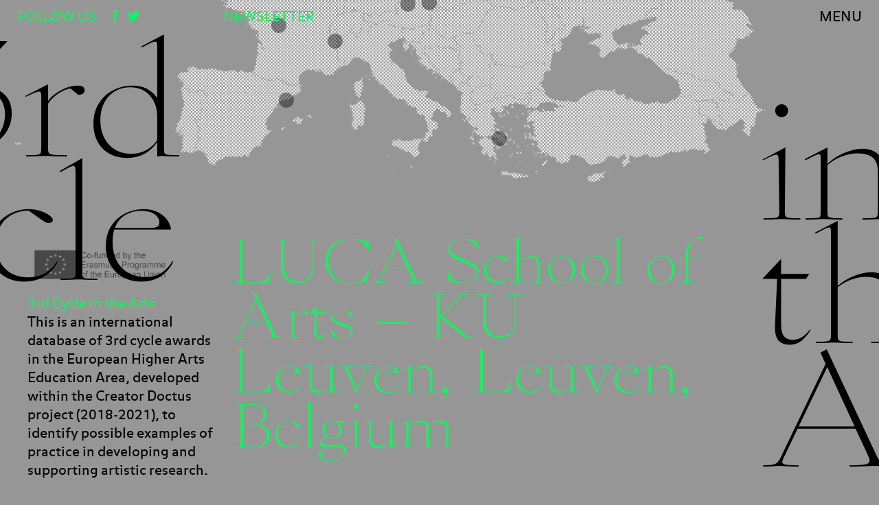

--- FILE ---
content_type: text/html; charset=UTF-8
request_url: http://3rdcycleinthearts.eu/institutions/luca-school-of-arts-ku-leuven/
body_size: 8568
content:
<!doctype html>
<html lang="en-GB">
<head>
<title>3rd Cycle</title>
<meta name="viewport" content="width=device-width, initial-scale=1, shrink-to-fit=no">
<link rel="apple-touch-icon" sizes="57x57" href="/apple-icon-57x57.png">
<link rel="apple-touch-icon" sizes="60x60" href="/apple-icon-60x60.png">
<link rel="apple-touch-icon" sizes="72x72" href="/apple-icon-72x72.png">
<link rel="apple-touch-icon" sizes="76x76" href="/apple-icon-76x76.png">
<link rel="apple-touch-icon" sizes="114x114" href="/apple-icon-114x114.png">
<link rel="apple-touch-icon" sizes="120x120" href="/apple-icon-120x120.png">
<link rel="apple-touch-icon" sizes="144x144" href="/apple-icon-144x144.png">
<link rel="apple-touch-icon" sizes="152x152" href="/apple-icon-152x152.png">
<link rel="apple-touch-icon" sizes="180x180" href="/apple-icon-180x180.png">
<link rel="icon" type="image/png" sizes="192x192"  href="/android-icon-192x192.png">
<link rel="icon" type="image/png" sizes="32x32" href="/favicon-32x32.png">
<link rel="icon" type="image/png" sizes="96x96" href="/favicon-96x96.png">
<link rel="icon" type="image/png" sizes="16x16" href="/favicon-16x16.png">
<link rel="manifest" href="/manifest.json">
<meta name="msapplication-TileColor" content="#ffffff">
<meta name="msapplication-TileImage" content="/ms-icon-144x144.png">
<meta name="theme-color" content="#ffffff">
<meta charset="UTF-8">
<meta name='robots' content='max-image-preview:large' />
<link rel='stylesheet' id='wp-block-library-css' href='http://3rdcycleinthearts.eu/wp-includes/css/dist/block-library/style.min.css?ver=6.5.7' type='text/css' media='all' />
<style id='classic-theme-styles-inline-css' type='text/css'>
/*! This file is auto-generated */
.wp-block-button__link{color:#fff;background-color:#32373c;border-radius:9999px;box-shadow:none;text-decoration:none;padding:calc(.667em + 2px) calc(1.333em + 2px);font-size:1.125em}.wp-block-file__button{background:#32373c;color:#fff;text-decoration:none}
</style>
<style id='global-styles-inline-css' type='text/css'>
body{--wp--preset--color--black: #000000;--wp--preset--color--cyan-bluish-gray: #abb8c3;--wp--preset--color--white: #ffffff;--wp--preset--color--pale-pink: #f78da7;--wp--preset--color--vivid-red: #cf2e2e;--wp--preset--color--luminous-vivid-orange: #ff6900;--wp--preset--color--luminous-vivid-amber: #fcb900;--wp--preset--color--light-green-cyan: #7bdcb5;--wp--preset--color--vivid-green-cyan: #00d084;--wp--preset--color--pale-cyan-blue: #8ed1fc;--wp--preset--color--vivid-cyan-blue: #0693e3;--wp--preset--color--vivid-purple: #9b51e0;--wp--preset--gradient--vivid-cyan-blue-to-vivid-purple: linear-gradient(135deg,rgba(6,147,227,1) 0%,rgb(155,81,224) 100%);--wp--preset--gradient--light-green-cyan-to-vivid-green-cyan: linear-gradient(135deg,rgb(122,220,180) 0%,rgb(0,208,130) 100%);--wp--preset--gradient--luminous-vivid-amber-to-luminous-vivid-orange: linear-gradient(135deg,rgba(252,185,0,1) 0%,rgba(255,105,0,1) 100%);--wp--preset--gradient--luminous-vivid-orange-to-vivid-red: linear-gradient(135deg,rgba(255,105,0,1) 0%,rgb(207,46,46) 100%);--wp--preset--gradient--very-light-gray-to-cyan-bluish-gray: linear-gradient(135deg,rgb(238,238,238) 0%,rgb(169,184,195) 100%);--wp--preset--gradient--cool-to-warm-spectrum: linear-gradient(135deg,rgb(74,234,220) 0%,rgb(151,120,209) 20%,rgb(207,42,186) 40%,rgb(238,44,130) 60%,rgb(251,105,98) 80%,rgb(254,248,76) 100%);--wp--preset--gradient--blush-light-purple: linear-gradient(135deg,rgb(255,206,236) 0%,rgb(152,150,240) 100%);--wp--preset--gradient--blush-bordeaux: linear-gradient(135deg,rgb(254,205,165) 0%,rgb(254,45,45) 50%,rgb(107,0,62) 100%);--wp--preset--gradient--luminous-dusk: linear-gradient(135deg,rgb(255,203,112) 0%,rgb(199,81,192) 50%,rgb(65,88,208) 100%);--wp--preset--gradient--pale-ocean: linear-gradient(135deg,rgb(255,245,203) 0%,rgb(182,227,212) 50%,rgb(51,167,181) 100%);--wp--preset--gradient--electric-grass: linear-gradient(135deg,rgb(202,248,128) 0%,rgb(113,206,126) 100%);--wp--preset--gradient--midnight: linear-gradient(135deg,rgb(2,3,129) 0%,rgb(40,116,252) 100%);--wp--preset--font-size--small: 13px;--wp--preset--font-size--medium: 20px;--wp--preset--font-size--large: 36px;--wp--preset--font-size--x-large: 42px;--wp--preset--spacing--20: 0.44rem;--wp--preset--spacing--30: 0.67rem;--wp--preset--spacing--40: 1rem;--wp--preset--spacing--50: 1.5rem;--wp--preset--spacing--60: 2.25rem;--wp--preset--spacing--70: 3.38rem;--wp--preset--spacing--80: 5.06rem;--wp--preset--shadow--natural: 6px 6px 9px rgba(0, 0, 0, 0.2);--wp--preset--shadow--deep: 12px 12px 50px rgba(0, 0, 0, 0.4);--wp--preset--shadow--sharp: 6px 6px 0px rgba(0, 0, 0, 0.2);--wp--preset--shadow--outlined: 6px 6px 0px -3px rgba(255, 255, 255, 1), 6px 6px rgba(0, 0, 0, 1);--wp--preset--shadow--crisp: 6px 6px 0px rgba(0, 0, 0, 1);}:where(.is-layout-flex){gap: 0.5em;}:where(.is-layout-grid){gap: 0.5em;}body .is-layout-flex{display: flex;}body .is-layout-flex{flex-wrap: wrap;align-items: center;}body .is-layout-flex > *{margin: 0;}body .is-layout-grid{display: grid;}body .is-layout-grid > *{margin: 0;}:where(.wp-block-columns.is-layout-flex){gap: 2em;}:where(.wp-block-columns.is-layout-grid){gap: 2em;}:where(.wp-block-post-template.is-layout-flex){gap: 1.25em;}:where(.wp-block-post-template.is-layout-grid){gap: 1.25em;}.has-black-color{color: var(--wp--preset--color--black) !important;}.has-cyan-bluish-gray-color{color: var(--wp--preset--color--cyan-bluish-gray) !important;}.has-white-color{color: var(--wp--preset--color--white) !important;}.has-pale-pink-color{color: var(--wp--preset--color--pale-pink) !important;}.has-vivid-red-color{color: var(--wp--preset--color--vivid-red) !important;}.has-luminous-vivid-orange-color{color: var(--wp--preset--color--luminous-vivid-orange) !important;}.has-luminous-vivid-amber-color{color: var(--wp--preset--color--luminous-vivid-amber) !important;}.has-light-green-cyan-color{color: var(--wp--preset--color--light-green-cyan) !important;}.has-vivid-green-cyan-color{color: var(--wp--preset--color--vivid-green-cyan) !important;}.has-pale-cyan-blue-color{color: var(--wp--preset--color--pale-cyan-blue) !important;}.has-vivid-cyan-blue-color{color: var(--wp--preset--color--vivid-cyan-blue) !important;}.has-vivid-purple-color{color: var(--wp--preset--color--vivid-purple) !important;}.has-black-background-color{background-color: var(--wp--preset--color--black) !important;}.has-cyan-bluish-gray-background-color{background-color: var(--wp--preset--color--cyan-bluish-gray) !important;}.has-white-background-color{background-color: var(--wp--preset--color--white) !important;}.has-pale-pink-background-color{background-color: var(--wp--preset--color--pale-pink) !important;}.has-vivid-red-background-color{background-color: var(--wp--preset--color--vivid-red) !important;}.has-luminous-vivid-orange-background-color{background-color: var(--wp--preset--color--luminous-vivid-orange) !important;}.has-luminous-vivid-amber-background-color{background-color: var(--wp--preset--color--luminous-vivid-amber) !important;}.has-light-green-cyan-background-color{background-color: var(--wp--preset--color--light-green-cyan) !important;}.has-vivid-green-cyan-background-color{background-color: var(--wp--preset--color--vivid-green-cyan) !important;}.has-pale-cyan-blue-background-color{background-color: var(--wp--preset--color--pale-cyan-blue) !important;}.has-vivid-cyan-blue-background-color{background-color: var(--wp--preset--color--vivid-cyan-blue) !important;}.has-vivid-purple-background-color{background-color: var(--wp--preset--color--vivid-purple) !important;}.has-black-border-color{border-color: var(--wp--preset--color--black) !important;}.has-cyan-bluish-gray-border-color{border-color: var(--wp--preset--color--cyan-bluish-gray) !important;}.has-white-border-color{border-color: var(--wp--preset--color--white) !important;}.has-pale-pink-border-color{border-color: var(--wp--preset--color--pale-pink) !important;}.has-vivid-red-border-color{border-color: var(--wp--preset--color--vivid-red) !important;}.has-luminous-vivid-orange-border-color{border-color: var(--wp--preset--color--luminous-vivid-orange) !important;}.has-luminous-vivid-amber-border-color{border-color: var(--wp--preset--color--luminous-vivid-amber) !important;}.has-light-green-cyan-border-color{border-color: var(--wp--preset--color--light-green-cyan) !important;}.has-vivid-green-cyan-border-color{border-color: var(--wp--preset--color--vivid-green-cyan) !important;}.has-pale-cyan-blue-border-color{border-color: var(--wp--preset--color--pale-cyan-blue) !important;}.has-vivid-cyan-blue-border-color{border-color: var(--wp--preset--color--vivid-cyan-blue) !important;}.has-vivid-purple-border-color{border-color: var(--wp--preset--color--vivid-purple) !important;}.has-vivid-cyan-blue-to-vivid-purple-gradient-background{background: var(--wp--preset--gradient--vivid-cyan-blue-to-vivid-purple) !important;}.has-light-green-cyan-to-vivid-green-cyan-gradient-background{background: var(--wp--preset--gradient--light-green-cyan-to-vivid-green-cyan) !important;}.has-luminous-vivid-amber-to-luminous-vivid-orange-gradient-background{background: var(--wp--preset--gradient--luminous-vivid-amber-to-luminous-vivid-orange) !important;}.has-luminous-vivid-orange-to-vivid-red-gradient-background{background: var(--wp--preset--gradient--luminous-vivid-orange-to-vivid-red) !important;}.has-very-light-gray-to-cyan-bluish-gray-gradient-background{background: var(--wp--preset--gradient--very-light-gray-to-cyan-bluish-gray) !important;}.has-cool-to-warm-spectrum-gradient-background{background: var(--wp--preset--gradient--cool-to-warm-spectrum) !important;}.has-blush-light-purple-gradient-background{background: var(--wp--preset--gradient--blush-light-purple) !important;}.has-blush-bordeaux-gradient-background{background: var(--wp--preset--gradient--blush-bordeaux) !important;}.has-luminous-dusk-gradient-background{background: var(--wp--preset--gradient--luminous-dusk) !important;}.has-pale-ocean-gradient-background{background: var(--wp--preset--gradient--pale-ocean) !important;}.has-electric-grass-gradient-background{background: var(--wp--preset--gradient--electric-grass) !important;}.has-midnight-gradient-background{background: var(--wp--preset--gradient--midnight) !important;}.has-small-font-size{font-size: var(--wp--preset--font-size--small) !important;}.has-medium-font-size{font-size: var(--wp--preset--font-size--medium) !important;}.has-large-font-size{font-size: var(--wp--preset--font-size--large) !important;}.has-x-large-font-size{font-size: var(--wp--preset--font-size--x-large) !important;}
.wp-block-navigation a:where(:not(.wp-element-button)){color: inherit;}
:where(.wp-block-post-template.is-layout-flex){gap: 1.25em;}:where(.wp-block-post-template.is-layout-grid){gap: 1.25em;}
:where(.wp-block-columns.is-layout-flex){gap: 2em;}:where(.wp-block-columns.is-layout-grid){gap: 2em;}
.wp-block-pullquote{font-size: 1.5em;line-height: 1.6;}
</style>
<link rel='stylesheet' id='theme-styles-css' href='http://3rdcycleinthearts.eu/wp-content/themes/3rdcycle/style.css?ver=1766238115' type='text/css' media='all' />
<link rel='stylesheet' id='grid-styles-css' href='http://3rdcycleinthearts.eu/wp-content/themes/3rdcycle/css/bootstrap.css?ver=1766238115' type='text/css' media='all' />
<link rel='stylesheet' id='flickity-styles-css' href='http://3rdcycleinthearts.eu/wp-content/themes/3rdcycle/css/flickity.css?ver=1766238115' type='text/css' media='all' />
<script type="text/javascript" src="http://3rdcycleinthearts.eu/wp-includes/js/jquery/jquery.min.js?ver=3.7.1" id="jquery-core-js"></script>
<script type="text/javascript" src="http://3rdcycleinthearts.eu/wp-includes/js/jquery/jquery-migrate.min.js?ver=3.4.1" id="jquery-migrate-js"></script>
<script type="text/javascript" src="http://3rdcycleinthearts.eu/wp-content/themes/3rdcycle/js/script.js?ver=1766238115" id="script-js-js"></script>
<script type="text/javascript" src="http://3rdcycleinthearts.eu/wp-content/themes/3rdcycle/js/map-location.js?ver=1766238115" id="map-js-js"></script>
<script type="text/javascript" src="http://3rdcycleinthearts.eu/wp-content/themes/3rdcycle/js/flickity.pkgd.min.js?ver=1766238115" id="flickity-js-js"></script>
<script type="text/javascript" src="http://3rdcycleinthearts.eu/wp-content/themes/3rdcycle/js/masonry.pkgd.min.js?ver=1766238115" id="masonry-js-js"></script>
<link rel="https://api.w.org/" href="http://3rdcycleinthearts.eu/wp-json/" /><link rel="EditURI" type="application/rsd+xml" title="RSD" href="http://3rdcycleinthearts.eu/xmlrpc.php?rsd" />
<meta name="generator" content="WordPress 6.5.7" />
<link rel="canonical" href="http://3rdcycleinthearts.eu/institutions/luca-school-of-arts-ku-leuven/" />
<link rel='shortlink' href='http://3rdcycleinthearts.eu/?p=297' />
<link rel="alternate" type="application/json+oembed" href="http://3rdcycleinthearts.eu/wp-json/oembed/1.0/embed?url=http%3A%2F%2F3rdcycleinthearts.eu%2Finstitutions%2Fluca-school-of-arts-ku-leuven%2F" />
<link rel="alternate" type="text/xml+oembed" href="http://3rdcycleinthearts.eu/wp-json/oembed/1.0/embed?url=http%3A%2F%2F3rdcycleinthearts.eu%2Finstitutions%2Fluca-school-of-arts-ku-leuven%2F&#038;format=xml" />
</head>
<body rel="297" class="institution-template-default single single-institution postid-297 luca-school-of-arts-ku-leuven hidetitle never">
	<div class="map">
	<img src="http://3rdcycleinthearts.eu/wp-content/themes/3rdcycle/img/map_3.png">
	 			<div class="markers">
							<div class="marker" data-x="0.3574626865671642" data-y="0.5656565656565656"><ul><li><a href="http://3rdcycleinthearts.eu/institutions/academy-of-creative-and-performing-arts-leiden/">Academy of Creative and Performing Arts, Leiden</a></li>
			</ul>
			</div>
										<div class="marker" data-x="0.4881769641495042" data-y="0.6664517808945137"><ul><li><a href="http://3rdcycleinthearts.eu/institutions/academy-of-fine-arts-vienna-akbild/">Academy of Fine Arts Vienna (AKBILD)</a></li>
			</ul>
			</div>
										<div class="marker" data-x="0.5888634630053394" data-y="0.3142991187006829"><ul><li><a href="http://3rdcycleinthearts.eu/institutions/academy-of-fine-arts-helsinki-university-of-the-arts-helsinki/">Academy of Fine Arts, Helsinki/ University of the Arts, Helsinki</a></li>
			</ul>
			</div>
										<div class="marker" data-x="0.3699466056445461" data-y="0.55059699626397"><ul><li><a href="http://3rdcycleinthearts.eu/institutions/amsterdam-university-of-the-arts-ahk/">Amsterdam University of the Arts (AHK)</a></li>
			</ul>
			</div>
										<div class="marker" data-x="0.3707093821510298" data-y="0.6480985476857147"><ul><li><a href="http://3rdcycleinthearts.eu/institutions/atelier-national-de-recherche-typographique-anrt/">Atelier National De Recherche Typographique ANRT / Ecole Nationale Superieure d’Art et design (Nancy) ENSAD</a></li>
			</ul>
			</div>
										<div class="marker" data-x="0.5682684973302822" data-y="0.899308427231151"><ul><li><a href="http://3rdcycleinthearts.eu/institutions/athens-school-of-fine-arts-department-of-visual-arts/">Athens School of Fine Arts Department of Visual Arts (ASFA)</a></li>
			</ul>
			</div>
										<div class="marker" data-x="0.3256578947368421" data-y="0.832646331409728"><ul><li><a href="http://3rdcycleinthearts.eu/institutions/bau-design-college-of-barcelona/">BAU, Design College of Barcelona</a></li>
			</ul>
			</div>
										<div class="marker" data-x="0.2334096109839817" data-y="0.5288025318285212"><ul><li><a href="http://3rdcycleinthearts.eu/institutions/dublin-school-of-creative-arts-technological-university-tu-dublin/">Dublin School of Creative Arts, Technological University (TU) Dublin</a></li>
			</ul>
			</div>
										<div class="marker" data-x="0.3173150266971777" data-y="0.7054524014632115"><ul><li><a href="http://3rdcycleinthearts.eu/institutions/ecole-europeenne-superieure-de-limage-angouleme-poitiers/">Ecole Européenne Supérieure de l’Image, Angoulême-Poitiers (EESI)</a></li>
			</ul>
			</div>
										<div class="marker" data-x="0.32723112128146453" data-y="0.6458043935346148"><ul><li><a href="http://3rdcycleinthearts.eu/institutions/ecole-nationale-superieure-darts-de-paris-cergy-ensapc/">École nationale supérieure d&#8217;arts de Paris-Cergy (ENSAPC)</a></li>
			</ul>
			</div>
										<div class="marker" data-x="0.3005339435545385" data-y="0.642363162307965"><ul><li><a href="http://3rdcycleinthearts.eu/institutions/ecole-superieure-darts-et-medias-esam-de-caen-cherbourg/">Ecole Supérieure d’Arts et Médias (ESAM) and ESADHaR</a></li>
			</ul>
			</div>
										<div class="marker" data-x="0.3582089552238806" data-y="0.6049382716049383"><ul><li><a href="http://3rdcycleinthearts.eu/institutions/erg-ecole-de-recherche-graphique/">erg &#8211; école de recherche graphique</a></li>
			</ul>
			</div>
										<div class="marker" data-x="0.5881006864988558" data-y="0.34412312266498124"><ul><li><a href="http://3rdcycleinthearts.eu/institutions/estonian-academy-of-arts-artun/">Estonian Academy of Arts (ARTUN)</a></li>
			</ul>
			</div>
										<div class="marker" data-x="0.5049342105263158" data-y="0.5638911788953009"><ul><li><a href="http://3rdcycleinthearts.eu/institutions/eugeniusz-geppert-academy-of-art-and-design-in-wroclaw/">Eugeniusz Geppert Academy of Art and Design in Wrocław</a></li>
			</ul>
			</div>
										<div class="marker" data-x="0.3686567164179104" data-y="0.2962962962962963"><ul><li><a href="http://3rdcycleinthearts.eu/institutions/faculty-of-fine-art-music-and-design-kmd-university-of-bergen/">Faculty of Fine Art, Music and Design (KMD), University of Bergen</a></li>
				<li><a href="http://3rdcycleinthearts.eu/institutions/norwegian-artistic-research-programme-narp/">Norwegian Artistic Research Programme (NARP)</a></li>
				
			</ul>
			</div>
										<div class="marker" data-x="0.49701492537313435" data-y="0.6363636363636364"><ul><li><a href="http://3rdcycleinthearts.eu/institutions/faculty-of-fine-arts-brno-university-of-technology/">Faculty of Fine Arts, Brno University of Technology</a></li>
			</ul>
			</div>
										<div class="marker" data-x="0.4470149253731343" data-y="0.39169472502805835"><ul><li><a href="http://3rdcycleinthearts.eu/institutions/faculty-of-fine-applied-and-performing-arts-university-of-gothenburg-gu/">Faculty of Fine, Applied and Performing Arts, University of Gothenburg (GU)</a></li>
			</ul>
			</div>
										<div class="marker" data-x="0.3649253731343284" data-y="0.5645342312008979"><ul><li><a href="http://3rdcycleinthearts.eu/institutions/gerrit-rietveld-academie-gra/">Gerrit Rietveld Academie (GRA)</a></li>
				<li><a href="http://3rdcycleinthearts.eu/institutions/amsterdam-university-of-the-arts-ahk/">Amsterdam University of the Arts (AHK)</a></li>
				
			</ul>
			</div>
										<div class="marker" data-x="0.2570556826849733" data-y="0.45424252191777525"><ul><li><a href="http://3rdcycleinthearts.eu/institutions/glasgow-school-of-art-gsa/">Glasgow School of Art (GSA)</a></li>
			</ul>
			</div>
										<div class="marker" data-x="0.3815789473684211" data-y="0.7320692497938994"><ul><li><a href="http://3rdcycleinthearts.eu/institutions/head-geneve/">HEAD – Genève</a></li>
			</ul>
			</div>
										<div class="marker" data-x="0.41800152555301295" data-y="0.5161846839974719"><ul><li><a href="http://3rdcycleinthearts.eu/institutions/hochschule-fuer-bildende-kuenste-hamburg-hfbk/">Hochschule fuer Bildende Kuenste Hamburg (HFBK)</a></li>
			</ul>
			</div>
										<div class="marker" data-x="0.4576659038901602" data-y="0.5414203796595705"><ul><li><a href="http://3rdcycleinthearts.eu/institutions/institute-for-artistic-research-berlin-kf/">Institute for Artistic Research Berlin (!KF)</a></li>
			</ul>
			</div>
										<div class="marker" data-x="0.5014925373134328" data-y="0.3501683501683502"><ul><li><a href="http://3rdcycleinthearts.eu/institutions/konstfack-university-of-arts-crafts-and-design/">Konstfack, University of Arts, Crafts and Design</a></li>
			</ul>
			</div>
										<div class="marker" data-x="0.34401220442410374" data-y="0.6113920812681167"><ul><li><a href="http://3rdcycleinthearts.eu/institutions/le-fresnoy/">Le Fresnoy</a></li>
			</ul>
			</div>
										<div class="marker" data-x="0.3612938596491228" data-y="0.6018136850783182"><ul><li><a href="http://3rdcycleinthearts.eu/institutions/luca-school-of-arts-ku-leuven/">LUCA School of Arts &#8211; KU Leuven</a></li>
			</ul>
			</div>
										<div class="marker" data-x="0.45156369183829137" data-y="0.44506590531337575"><ul><li><a href="http://3rdcycleinthearts.eu/institutions/malmo-faculty-of-fine-performing-arts-lund-university/">Malmo Faculty of Fine &#038; Performing Arts Lund University</a></li>
			</ul>
			</div>
																		<div class="marker" data-x="0.41495041952707856" data-y="0.2053267965234388"><ul><li><a href="http://3rdcycleinthearts.eu/institutions/norwegian-university-of-science-technology-ntnu/">Norwegian University of Science &#038; Technology (NTNU)</a></li>
			</ul>
			</div>
														<div class="marker" data-x="0.425629290617849" data-y="0.3211815811539825"><ul><li><a href="http://3rdcycleinthearts.eu/institutions/oslo-national-academy-of-arts/">Oslo National Academy of Arts</a></li>
				<li><a href="http://3rdcycleinthearts.eu/institutions/norwegian-academy-of-music-nmh/">Norwegian Academy of Music (NMH)</a></li>
				
			</ul>
			</div>
										<div class="marker" data-x="0.32723112128146453" data-y="0.6458043935346148"><ul><li><a href="http://3rdcycleinthearts.eu/institutions/psl-university/">PSL University</a></li>
				<li><a href="http://3rdcycleinthearts.eu/institutions/ecole-nationale-superieure-darts-de-paris-cergy-ensapc/">École nationale supérieure d&#8217;arts de Paris-Cergy (ENSAPC)</a></li>
				
			</ul>
			</div>
										<div class="marker" data-x="0.35926773455377575" data-y="0.5918917709837678"><ul><li><a href="http://3rdcycleinthearts.eu/institutions/royal-academy-of-fine-arts-ap-university-college/">Royal Academy of Fine Arts (AP University College)</a></li>
			</ul>
			</div>
										<div class="marker" data-x="0.2967200610221205" data-y="0.5792739231527184"><ul><li><a href="http://3rdcycleinthearts.eu/institutions/royal-college-of-art-rca/">Royal College of Art (RCA)</a></li>
			</ul>
			</div>
										<div class="marker" data-x="0.35926773455377575" data-y="0.5918917709837678"><ul><li><a href="http://3rdcycleinthearts.eu/institutions/royal-conservatoire-antwerp-ap-university-college/">Royal Conservatoire Antwerp (AP University College)</a></li>
				<li><a href="http://3rdcycleinthearts.eu/institutions/royal-academy-of-fine-arts-ap-university-college/">Royal Academy of Fine Arts (AP University College)</a></li>
				
			</ul>
			</div>
										<div class="marker" data-x="0.4462242562929062" data-y="0.4565366760688751"><ul><li><a href="http://3rdcycleinthearts.eu/institutions/royal-danish-academy-of-fine-arts-rdafa/">Royal Danish Academy of Fine Arts (RDAFA)</a></li>
			</ul>
			</div>
										<div class="marker" data-x="0.44104477611940296" data-y="0.2828282828282828"><ul><li><a href="http://3rdcycleinthearts.eu/institutions/the-norwegian-film-school-at-inland-norway-university-of-applied-sciences/">The Norwegian Film School at Inland Norway University of Applied Sciences</a></li>
			</ul>
			</div>
														<div class="marker" data-x="0.463768115942029" data-y="0.6687459350456135"><ul><li><a href="http://3rdcycleinthearts.eu/institutions/university-of-art-design-linz-ufg/">University of Art &#038; Design Linz (UFG)</a></li>
			</ul>
			</div>
										<div class="marker" data-x="0.2959572845156369" data-y="0.5666560753216692"><ul><li><a href="http://3rdcycleinthearts.eu/institutions/university-of-hertfordshire-uh/">University of Hertfordshire (UH)</a></li>
			</ul>
			</div>
										<div class="marker" data-x="0.5865751334858886" data-y="0.48865483418427336"><ul><li><a href="http://3rdcycleinthearts.eu/institutions/vilnius-academy-of-arts-vaa/">Vilnius Academy of Arts (VAA)</a></li>
			</ul>
			</div>
							</div>
	</div>	<header>
		<div class="follow"><h2>Follow Us</h2>
			<div class="social">
				<a target="_blank" href="https://www.facebook.com/creatordoctus"><img class="fb" height="18" src="http://3rdcycleinthearts.eu/wp-content/themes/3rdcycle/img/facebook.svg"></a>
				<a target="_blank" href="https://twitter.com/creatordoctus"><img class="tw" height="15" src="http://3rdcycleinthearts.eu/wp-content/themes/3rdcycle/img/twitter.svg"></a>
			</div>
		</div>
		<div class="newsletter"><h2><a href="http://3rdcycleinthearts.eu/contact/#subscribe">Newsletter</a></h2></div>
		<div class="menu-toggle">menu</div>
				<div class="about">
			<h1><span>3rd</span><br><span>Cycle</span></h1>
			<div class="about-part">
<div class="eu-logo">
	<img src="http://3rdcycleinthearts.eu/wp-content/themes/3rdcycle/img/eu.png">
</div>
<div class="info">
	<h2>3rd Cycle in the Arts</h2>
	<p>This is an international database of 3rd cycle awards in the European Higher Arts Education Area, developed within the Creator Doctus project (2018-2021), to identify possible examples of practice in developing and supporting artistic research.</p>
</div>
</div>		</div>
		<div class="about-2">
			<h1><span>in</span><br><span>the</span><br><span>Arts</span></h1>
		</div>
	</header>
	<div class="menu">
		<div class="menu-main-container"><ul id="menu-main" class="menu"><li id="menu-item-248" class="menu-item menu-item-type-post_type menu-item-object-page menu-item-home menu-item-248"><a href="http://3rdcycleinthearts.eu/">3rd Cycle Programmes</a></li>
<li id="menu-item-158" class="menu-item menu-item-type-post_type menu-item-object-page menu-item-158"><a href="http://3rdcycleinthearts.eu/about-crd-3rd-cycle/">About the CrD project</a></li>
<li id="menu-item-152" class="menu-item menu-item-type-post_type menu-item-object-page menu-item-152"><a href="http://3rdcycleinthearts.eu/institutions/">Institutions</a></li>
<li id="menu-item-151" class="menu-item menu-item-type-post_type menu-item-object-page menu-item-151"><a href="http://3rdcycleinthearts.eu/links/">Index of links</a></li>
<li id="menu-item-153" class="menu-item menu-item-type-post_type menu-item-object-page menu-item-153"><a href="http://3rdcycleinthearts.eu/research-themes/">Research Themes</a></li>
<li id="menu-item-159" class="menu-item menu-item-type-post_type menu-item-object-page menu-item-159"><a href="http://3rdcycleinthearts.eu/contact/">Contact</a></li>
</ul></div>	</div>
	
	<div class="container-fluid">
		<div class="row">
			<div class="col-sm-12">
				<div class="row">
					<div class="col-sm-7 col-sm-push-3"><h2 class="page-title">LUCA School of Arts &#8211; KU Leuven, Leuven, Belgium</h2>
<div class="page-content">
		<div class="field">
		<h2>Awards</h2>
		 <p><a href="http://3rdcycleinthearts.eu/phdprogramme/phd/" rel="tag">PhD</a> </p>
	</div>
			<div class="field">
		<h2>Established</h2>
		<p>2005</p>
	</div>
			<div class="field">
		<h2>Research Policy & Strategy</h2>
		<p>Research and Innovation play a prominent role at Luca School of Arts. LUCA stimulates and facilitates inspiring research across a wide variety of disciplines, from visual and audio-visual arts to performing arts and design. Drawing from both practise and theory, our research is cultivated in the creative environments of our 5 campuses (Genk, Ghent, Leuven and two in Brussels), enriching the creative practise and overall knowledge of our students. LUCA collaborates with KU Leuven for its PhD programme in the arts, further demonstrating its leading status as a centre of excellence for research in the fields of art and design.</p>
	</div>
			<div class="field">
		<h2>Key research themes</h2>
		 <p><a href="http://3rdcycleinthearts.eu/researchtheme/audio-visual-arts/" rel="tag">Audio Visual arts</a>, <a href="http://3rdcycleinthearts.eu/researchtheme/design/" rel="tag">Design</a>, <a href="http://3rdcycleinthearts.eu/researchtheme/drama/" rel="tag">Drama</a>, <a href="http://3rdcycleinthearts.eu/researchtheme/music/" rel="tag">Music</a>, <a href="http://3rdcycleinthearts.eu/researchtheme/visual-arts/" rel="tag">Visual Arts</a> </p>
	</div>
	
				<div class="field">
			<h2>Awards Offered</h2>
			<p>PhD</p>
			</div>
						<div class="field">
			<h2>Assessment</h2>
			<p>Dissertation and practice</p>
<p>Exposition / Exhibition (including performance)</p>
<p>The PhD in the Arts consists of a thesis as well as (a) creation(s) in arts or design. Both parts are considered equal and function as a unity: together they evidence the ability to create new knowledge. There are no rules regarding the form and content of the submission except for the quality requirements.</p>
<p>The examination panel comprises 3 external examiners and 3 internal examiners.</p>
<p>During the public defense, the PhD researcher gives a short presentation about the doctoral research followed by a discussion with the examination committee. At the end, the public is given the opportunity to ask questions.</p>
			</div>
						<div class="field">
			<h2>Programme Structure</h2>
			<p>Full time: 4 years</p>
<p>Part time: 6 years</p>
<p>Progress review is carried out annually.</p>
<p>Ethics training is provided on the 1<sup>st</sup> year. Training on research methods is dependent on the research unit.</p>
<p>Students interact with their peers through group seminars, symposia, research and ethics training. At institutional level, students are involved in research seminars, and symposia. Students engage with the professional world through collaborative and live projects, public engagement activities, and collaborative supervision.</p>
			</div>
						<div class="field">
			<h2>Undergraduate & Masters Research</h2>
			<ul>
<li>Research training is embedded at BA and Masters level study.</li>
</ul>
			</div>
						<div class="field">
			<h2>Qualification Framework</h2>
			<p>National Framework</p>
			</div>
						<div class="field">
			<h2>Quality Assurance & Enhancement</h2>
			<ul>
<li>Each PhD program at KU Leuven is part of one the three doctoral schools. The responsibilities of the doctoral school include:
<ul>
<li>attracting research talent</li>
<li>organising and assuring the quality of the doctoral programme in partnership with the doctoral committees</li>
<li>ensuring doctoral efficiency</li>
<li>assessing the interdisciplinary nature of the doctoral research in the application stage for an interdisciplinary degree</li>
<li>securing partnership agreements in the context of joint degrees and double degrees</li>
<li>monitoring the activities of the doctoral ombuds</li>
<li>increasing the visibility and recognisability of doctoral research at the KU Leuven</li>
</ul>
</li>
<li>The doctoral programme is assessed yearly. There is a set of indicators with short- and long-term goals.</li>
</ul>
			</div>
						<div class="field">
			<h2>Supervision</h2>
			<p>The PhD researcher is supervised by one or more supervisors, one of whom is appointed as corresponding supervisor. One or more co-supervisors can also be assigned. The corresponding supervisor of a PhD in the Arts is a lecturer at LUCA School of Arts with a PhD and either holds the status “special guest professor in the arts” or belongs to the ZAP of the KU Leuven. Besides the (co)- supervisors, the supervisory committee consists of at least two other members. These members are often international artists, designers, or curators.</p>
<p>A supervisory committee often consists of four members (supervisor, co-supervisor and two additional members). It is generally deemed important that there is both a substantial artistic as well as academic expertise in the supervisory committee.</p>
<p>There is no fixed time allocated for the supervision. In terms of supervisory training, KU Leuven foresees a masterclass for supervisors, which includes training on the challenges one might experience as a supervisor.</p>
			</div>
						<div class="field">
			<h2>Staffing</h2>
			<p>19 academic staff members hold an PhD in arts, which is 5,3% of the total staff.</p>
<p>53 academic staff are currently pursuing a PhD, which is 14,7% of the total staff.</p>
<p>Senior researchers (supervisor) are allocated 40% of their time for research time.</p>
<p>35% of the staff is research active (126 researchers).</p>
<p>The Doctoral committee has responsibility for managing the 3rd cycle programme. The Doctoral committee consists of members of the senior academic staff and representatives of PhD researchers. The membership represents the various research domains within the faculty.</p>
			</div>
						<div class="field">
			<h2>Student Admissions</h2>
			<p>The doctoral programme is not advertised.</p>
<p>Applications consist of:</p>
<ul>
<li>Portfolio</li>
<li>Research proposal</li>
<li>CV</li>
<li>Institutional Application form</li>
<li>Interview</li>
<li>Recommendation letter from supervisor and head of the research unit’s diploma</li>
</ul>
<p>20 students join the programme annually.</p>
<p>Currently there are 96 registered students in the PhD programme.</p>
<p>39 students have graduated to date.</p>
			</div>
						<div class="field">
			<h2>Student Funding</h2>
			<p>Students do not receive a stipend or grant. Student fees are funded through self-funding, project-funding, institutional funding, and state-funding.</p>
			</div>
						<div class="field">
			<h2>Student Support</h2>
			<p>Doctoral students have access too:</p>
<ul>
<li>Specialist technical facilities</li>
<li>Specialist archive / library facilities</li>
<li>Professional development (ex, grant writing)</li>
<li>Gallery / Exhibition space</li>
<li>Digital resources</li>
<li>Workshops</li>
</ul>
<p>Additional financial support is provided for conference attendance and presentations, travel in support of the research, support for realisation of projects / artworks / publications.</p>
<p>Students with a PhD scholarship gain teaching experience.</p>
			</div>
						<div class="field">
			<h2>Additional Information</h2>
			<p>The PhD programme is validated by KU Leuven.</p>
			</div>
						<h2>Links</h2>
		<ul class="links">
					<li><a target="_blank" href="https://www.luca-arts.be/en">LUCA School of Arts</a></li>
			</ul>
	</div>
</div> <!--- coll-sm-6 --->
</div> <!--- row --->
</div> <!--- col-sm-9 --->
<div class="col-sm-12 mobile">
	<div class="about-part">
<div class="eu-logo">
	<img src="http://3rdcycleinthearts.eu/wp-content/themes/3rdcycle/img/eu.png">
</div>
<div class="info">
	<h2>3rd Cycle in the Arts</h2>
	<p>This is an international database of 3rd cycle awards in the European Higher Arts Education Area, developed within the Creator Doctus project (2018-2021), to identify possible examples of practice in developing and supporting artistic research.</p>
</div>
</div></div>
</div> <!--- row --->
</div> <!--- container-fluid --->
</body>
</html>

--- FILE ---
content_type: text/css
request_url: http://3rdcycleinthearts.eu/wp-content/themes/3rdcycle/style.css?ver=1766238115
body_size: 12940
content:
@import url("//hello.myfonts.net/count/3940e4");
@font-face {font-family: 'Balance';src: url('webfonts/3940E4_0_0.eot');src: url('webfonts/3940E4_0_0.eot?#iefix') format('embedded-opentype'),url('webfonts/3940E4_0_0.woff2') format('woff2'),url('webfonts/3940E4_0_0.woff') format('woff'),url('webfonts/3940E4_0_0.ttf') format('truetype');
	font-weight: normal;
    font-style: normal;
}
@font-face {font-family: 'Balance';src: url('webfonts/3940E4_1_0.eot');src: url('webfonts/3940E4_1_0.eot?#iefix') format('embedded-opentype'),url('webfonts/3940E4_1_0.woff2') format('woff2'),url('webfonts/3940E4_1_0.woff') format('woff'),url('webfonts/3940E4_1_0.ttf') format('truetype');
	font-weight: normal;
    font-style: italic;
}
@font-face {
    font-family: 'Glossy';
    src: url('webfonts/GlossyDisplay-LightExtendedWeb.woff2') format('woff2'),
        url('webfonts/GlossyDisplay-LightExtendedWeb.woff') format('woff');
    font-weight: normal;
    font-style: normal;
}


* {
	margin: 0;
	padding: 0;
	font-weight: normal;
	font-style: normal;
		-webkit-font-smoothing: antialiased;
	-moz-osx-font-smoothing: grayscale;
	text-rendering: optimizeLegibility;
}
a {
	text-decoration: none;
	color: black;
}
body {
	background-color: #969696;
	font-family: 'Balance', Helvetica, Arial, sans-serif;
}
h2, h3, header h2 a {
	color: #1fec63
}
header {
	top: 0;
	background-color: transparent;
	font-size: 20px;
	text-transform: uppercase;
	line-height: 50px;
	z-index: 100;
	width: 100%;
}
header h2 {
	font-size: 20px;
	line-height: 50px;
}
.follow {
	width: 300px;
	padding-left: 25px;
	display: block;
	position: fixed;
	top: 0;
	z-index: 10000;
}
img.fb {
	margin-top: -5px;
}
img.tw {
	margin-top: -5px;
}
.newsletter {
	display: block;
	position: fixed;
	left: 325px;
	top: 0;
	z-index: 10000;
}
.menu-toggle {
	position: fixed;
	top: 0;
	right: 25px;
	z-index: 1000;
	cursor: pointer;
}
.menu, .titl {
	font-family: 'Glossy', serif;
}
.menu li {
	font-size: 90px;
	line-height: 90px;
	list-style-type: none;
}
.menu a {
	color: black;
}
.menu .current-menu-item a, .menu .current_page_item a {
	color: #1fec63
}
.menu a:hover {
	color: #1fec63
}
.menu {
	z-index: 10000;
	text-transform: none;
	position: fixed;
	right: 0;
	background-color: #969696;
	padding-left: 20px;
	padding-right: 20px;
	top: 50px;
	width: 73%;
	right: -73%;
	transition: right 0.3s;
	height: calc(100vh - 50px);
	overflow: auto;
	border-left: 2px #1fec63 solid;
}
body.showmenu .menu {
	right: 0;
}
.titl.header  {
	left: 20px;
	top: 50px;
	position: fixed;
	z-index: 10000;
	pointer-events: none;
}
.titl {
	font-size: 240px;
	line-height: 180px;
	text-transform: none;
	mix-blend-mode: multiply;
	-webkit-mix-blend-mode: multiply;
}
.titl-2 {
	pointer-events: none;
	color: black;
}

.social {
	display: inline-block;
	padding-left: 20px;
}
.follow h2 {
	display: inline-block;
}
#twitter {
	padding-right: 7px;
}
.sponsor {
	display: inline-block;
}
@media (max-width: 1250px) {
	.titl {
		font-size: 200px;
		line-height: 150px;
	}
	.main-image,.main-image.background, .placeholder {
		height: 300px;
	}
}
@media (max-width: 1100px) {
	.titl {
		font-size: 160px;
		line-height: 125px;
	}
	.main-image,.main-image.background, .placeholder {
		height: 248px;
	}
}
@media (max-width: 800px) {
	.titl {
		font-size: 140px;
		line-height: 105px;
	}
	.main-image,.main-image.background, .placeholder {
		height: 211px;
	}
}
@media (max-width:768px) {
	.column {
		height: auto;
	}
	.newsletter {
		display: none;
	}
	.menu li {
		font-size: 45px;
		line-height: 40px;
	}
}
@media (max-width: 500px) {
.menu {
	width: 100%;
	right: -100%;
}
}
.row.header {
	padding-bottom: 30px;
}
.main-content h1, .intro p, .text h2, div.partner h2, div.events h2,.downloads h2, div.information h2, #subscribe h2, .result h2 {
	font-size: 20px;
	line-height: 27px;
}
div.partner h2, div.pilot h2 {
	padding-bottom: 18px;
}
.main-content h1, #subscribe h2 {
	padding-left: 36px;
}
.intro {
	padding-bottom: 36px;
}
.block {
	padding-bottom: 27px;
}
.eu-logo {
	padding-top: 50px;
	padding-bottom: 16px;
}
div.contact {
	padding-top: 36px;
}
.eu-logo img {
	margin-top: 10px;
	margin-right: 30px;
	width: auto;
}
div.eu-logo img {
	width: 100%;
	max-width: 280px;
	height: auto;
}

.block.image img {
	width: 100%;
	height: auto;
	padding-top: 18px;
}
.block.image {
	
}
.page-content p.caption {
	padding-top: 5px;
	font-size: 13px;
	line-height: 16px;
}
div.partners>h2 {
	padding-bottom: 4px;
}
div.information p, div.information a.read-more, div.events p, div.pilot p {
	font-size: 13px;
	line-height: 16px;
	padding-bottom: 10px;
}
div.information {
	padding-bottom: 20px;
}
div.information h2 a {
	color: black;
}
div.partners, div.about {
	padding-top: 28px;
}
div.information {
	padding-right: 36px;
}
div.events {
	padding-left: 33px;
	padding-top: 58px;
}
div.events h2 {
	padding-left: 50px;
}
div.event h2 {
	padding-bottom: 20px;
}
div.event {
	padding-bottom: 36px;
}

/* CAROUSEL */
.carousel-cell img {
	max-width: 100%;
	height: auto;
}
.carousel-cell {
	width: 100%;
}


.page-template-partners .information h2  {
	min-height: 60px;	
}
.page-template-partners .read-more {
	padding-left: 20px;
}
.page-template-pilots .pilot h2  {
	min-height: 60px;	
}
.page-template-pilots .read-more {
	padding-left: 20px;
}
.carousel-home .about, .carousel-home .partner {
	width: 100%;
}

.home-item h2, div.home-item p {
	font-size: 20px;
	line-height: 27px;
}
.home-item h2 {
	padding-left: 50px;
}
.home-item {
	margin-bottom: 45px;
}
.home-item a.read-more {
	display: block;
	padding-top: 16px;
	font-size: 13px;
}
.home-item.page .bg {
	display: none;
}
.home-item.pilot, .home-item.result {
	position: relative;
	overflow: hidden;
}
.home-item.pilot div.content, .home-item.result div.content {
	background-color: #969696;
	padding-left: 20px;
	padding-right: 20px;
	width: 56%;
	margin-left: 20px;
	background-position: center center;
	background-size: cover;
}
.home-item.toon-rechts.pilot div.content, .home-item.toon-rechts.result div.content {
	margin-right: 20px;
	margin-left: auto;
}
.bg {
	position: absolute;
	height: 100%;
	top: 0;
	background-color: black;
	width: 100%;
	z-index: -1;
}
.home-image {
	width: 100%;
	height: 100%;
	background-size: cover;
	mix-blend-mode: lighten;
	-webkit-mix-blend-mode: lighten;
	position: absolute;
	top: 0;
}
.bg-image {
	height: 100%;
	width: calc(100% - 20px);
	
}
.home-item.toon-links.pilot .bg-image, .home-item.toon-links.result .bg-image {
	margin-left: 20px;
}
@media(max-width:768px) {
	.home-item.pilot div.content, .home-item.result div.content {
		width: 80%;
	}
}
input {
	font-size: 20px;
    line-height: 27px;
}
body.contact input[type=email] {
	padding: 5px;
	background-color: #969696;
	border: solid 2px #ffc800;
	border-radius: 0;
	min-width: 300px;
}
body.contact input[type=submit] {
	border: black;
	border-radius: 0px;
	padding: 5px;
	border: solid 2px black;
	margin-left: 5px;
	background-color: transparent;
}
#subscribe {
	padding-top: 20px;
}

/* 3RD CYCLE */
h2.page-title {
	font-size: 90px;
	line-height: 80px;
	font-family: 'Glossy', serif;
	padding-bottom: 72px;
	
}
ul.institutions li {
	font-size: 20px;
	line-height: 27px;
	padding-bottom: 7px;
	padding-top: 7px;
	border-bottom: solid 1px black;
	list-style-type: none;
}
ul.institutions {
	border-top: solid 1px black;
}
.info, .info h2, .links, .page-content h2, .page-content p, .page-content a, .page-content ul {
	font-size: 20px;
	line-height: 27px;
}
 .page-content a:hover {
	 text-decoration: underline;
 }
.info {
	padding-right: 30px;
}
.titl.header {
	display: none;
}
ul.links, .text ul, .downloads ul {
	padding-left: 20px;
}
.page-content h2 {
	padding-left: 50px;
}
.field {
	padding-bottom: 50px;
}
div.themes {
	padding-bottom: 27px;
}
div.themes h2 {
	text-transform: uppercase;
}
.page-content p+p {
	padding-top: 27px;
}
.map {
	width: 100%;
	margin-top: -44vw;
	left: 0;
}
body.home .map {
	margin-top: 0;
}
.map img {
	width: 100%;
	pointer-events: none;
}
body.home .markers {
	top: 0;
}
.markers {
	position: absolute;
	top: -44vw;
	left: 0;
	width: 100%;
	height: 100%;
	
}
.marker {
	
	position: absolute;
	transform: translate(-11px, -11px);
	pointer-events: none;
}
body.home .marker {
	pointer-events: all;
}
.marker:before {
	content: '';
	width: 22px;
	height: 22px;
	display: block;
	border-radius: 50%;
	display: inline-block;
	cursor: pointer;
	vertical-align: middle;
	pointer-events: none;
	background-color: black;
	opacity: 0.4;
}
body.home .marker:before {
	pointer-events: all;
	background-color: #1fec63;
	opacity: 0.7;
}
body.home .marker:hover:before {
	opacity: 1;
}
.marker a {
	display: none;
	background-color: #1fec63;
	border-radius: 11px;
	padding: 3px 10px 1px 10px;
	margin-left: 5px;
	vertical-align: middle;
}
.marker ul {
	display: inline-block;
	vertical-align: top;
}
.marker li {
	padding-bottom: 4px;
}
.marker:hover a {
	display: inline-block;
	
	
}
.filter li {
	cursor: pointer;
	font-size: 20px;
	line-height: 27px;
	color: #505050;
	list-style-type: none;
}
.filter li.active {
	color: #1fec63;
}
.results>div{
}
.result {
	background-color: #1fec63;
	padding: 20px;
	border-radius: 10px;
	margin-bottom: 12px;
}
.result.none {
	background-color: white;
}
.result h2 {
	padding-bottom: 27px;
}
.result p, .result li {
	font-size: 13px;
	line-height: 16px;
	
}
.result ul {
	padding-left: 16px;
}
.divider h2 {
	border-top: solid 2px #1fec63;
    padding-bottom: 10px;
    font-size: 20px;
    line-height: 27px;
    margin-top: 5px;
}
.current-filters div {
	display: inline-block;
	color: #505050;
	font-size: 13px;
	line-height: 16px;
	border-radius: 10px;
	padding: 3px 10px 2px 7px;
	margin-right: 9px;	
	margin-bottom: 10px;
}
.current-filters span {
	display: inline-block;
	background-image: url(img/close.svg);
	width: 8px;
	height: 8px;
	background-size: contain;
	vertical-align: middle;
	cursor: pointer;
	margin-left: 5px;
}
body.loading div.loader{
	display: block;
}
div.loader img {
	height: 50px;
	width: 50px;
	display: block;
	margin-left: auto;
	margin-right: auto;
}
div.loader {
	display: none;
}
.ca-filter {
	background-color: white;
}
.co-filter, .in-filter {
	background-color: #1fec63;
}
.filter li {
	position: relative;
}
.filter li:after {
	content: "";
	display: block;
	position: absolute;
	right: 0;
	top: 5px;
	background-image: url(img/close.svg);
	width: 15px;
	height: 15px;
	transform: rotate(45deg);
}
.filter.category li.active:after {
	background-image: url(img/close_white.svg);
	transform: rotate(0);
}
.filter.country li.active:after, .filter.institution li.active:after {
	background-image: url(img/close_green.svg);
	transform: rotate(0);
}
.filter h2 {
	font-size: 20px;
    line-height: 27px;
    color: #1fec63;
    width: 100%;
    border: solid 2px #1fec63;
    border-radius: 15px;
    padding-top: 2px;
    padding-left: 20px;
    cursor: pointer;
    margin-bottom: 5px;
}
.filter.category h2 {
	color: white;
	border-color: white;
}
.filter ul {
	padding: 20px;
    padding-top: 0;
    margin-top: 20px;
    padding-left: 22px;
    height: 157px;
    overflow: auto;
}
.filter.ac h2, .filter h2:hover {
	background-color: #1fec63;
	color: #505050;
}
.filter.category.ac h2, .filter.category h2:hover {
	background-color: white;
}
.filter.category li.active {
	color: white;
}
.filters {
	padding-bottom: 15px;
}
.about {
	width: 25%;
	padding-left: 20px;
	position: fixed;
	text-transform: none;
	min-height: 100vh;
	top:20px;
	pointer-events: none;
}
.about-2 {
	position: fixed;
	top: calc(100vh - 580px);
	text-align: right;
	right: 20px;
	pointer-events: none;
}
h1 {
	font-size: 240px;
	line-height: 180px;
	font-family: 'Glossy', serif;
	text-transform: none;
	
}
h1 span {
	display: inline-block;
	transform: translateX(0);
	transition: transform 0.3s;
}
.about h1 {
	margin-left: 0;
	margin-right: 0;
	transition: margin 0.3s;
}
body.home .container-fluid {
	padding-top: 0;
}
@media (min-width: 768px) {
	
	body.hidetitle h1 span {
		transform: translateX(-100%);
	}
	body.hidetitle .about h1 {
		margin-left: 19vw;
	}
	body.hidetitle .about-2 h1 span {
		transform: translateX(100%);
	}
	body.hidetitle .about-2 h1 {
		margin-right: 12vw;
	}
	div.mobile {
		display: none;
	}
	.about-part {
		position: fixed;
		width: 25%;
		padding-left: 20px;
		bottom: 20px;
	}
}
@media (max-width: 767px) {
	.results .col-sm-4 {
		width: 100%;
	}
	h1 {
		font-size: 80px;
		line-height: 59px;
	}
	body.home .marker:before,body.home .marker {
		pointer-events: none;
	}
	.marker:before {
		width: 8px;
		height: 8px;
	}
	.marker {
		transform: translate(-4px, -4px);
	}
	.marker a {
		height: 0;
		font-size: 0;
		padding: 0;
	}
	.about .eu-logo {
		display: none;
	}
	.about .info {
		display: none;
	}
	.marker a {
		display: none;
	}
	.about-2, .about {
		position: absolute;
	}
	.about-2 {
		top: 104px;
	}
	header {
		height: 130px;
	}
	body.home header {
		height: 0;
	}
}
.marker li {
	list-style-type: none;
}

--- FILE ---
content_type: text/css
request_url: http://3rdcycleinthearts.eu/wp-content/themes/3rdcycle/css/bootstrap.css?ver=1766238115
body_size: 21506
content:
/*!
 * Bootstrap v3.3.7 (http://getbootstrap.com)
 * Copyright 2011-2018 Twitter, Inc.
 * Licensed under MIT (https://github.com/twbs/bootstrap/blob/master/LICENSE)
 */

/*!
 * Generated using the Bootstrap Customizer (<none>)
 * Config saved to config.json and <none>
 */
/*!
 * Bootstrap v3.3.7 (http://getbootstrap.com)
 * Copyright 2011-2016 Twitter, Inc.
 * Licensed under MIT (https://github.com/twbs/bootstrap/blob/master/LICENSE)
 */
/*! normalize.css v3.0.3 | MIT License | github.com/necolas/normalize.css */
html {
  font-family: sans-serif;
  -ms-text-size-adjust: 100%;
  -webkit-text-size-adjust: 100%;
}
body {
  margin: 0;
}
*:active,
*:hover {
  outline: 0;
}
img {
  border: 0;
}
svg:not(:root) {
  overflow: hidden;
}
figure {
  margin: 1em 40px;
}
hr {
  -webkit-box-sizing: content-box;
     -moz-box-sizing: content-box;
          box-sizing: content-box;
  height: 0;
}
pre {
  overflow: auto;
}
code,
kbd,
pre,
samp {
  font-family: monospace, monospace;
  font-size: 1em;
}
button,
input,
optgroup,
select,
textarea {
  color: inherit;
  font: inherit;
  margin: 0;
}
button {
  overflow: visible;
}
button,
select {
  text-transform: none;
}
button,
html input[type="button"],
input[type="reset"],
input[type="submit"] {
  -webkit-appearance: button;
  cursor: pointer;
}
button[disabled],
html input[disabled] {
  cursor: default;
}
button::-moz-focus-inner,
input::-moz-focus-inner {
  border: 0;
  padding: 0;
}
input {
  line-height: normal;
}
input[type="checkbox"],
input[type="radio"] {
  -webkit-box-sizing: border-box;
     -moz-box-sizing: border-box;
          box-sizing: border-box;
  padding: 0;
}
input[type="number"]::-webkit-inner-spin-button,
input[type="number"]::-webkit-outer-spin-button {
  height: auto;
}
input[type="search"] {
  -webkit-appearance: textfield;
  -webkit-box-sizing: content-box;
     -moz-box-sizing: content-box;
          box-sizing: content-box;
}
input[type="search"]::-webkit-search-cancel-button,
input[type="search"]::-webkit-search-decoration {
  -webkit-appearance: none;
}
legend {
  border: 0;
  padding: 0;
}
textarea {
  overflow: auto;
}
optgroup {
  font-weight: bold;
}
table {
  border-collapse: collapse;
  border-spacing: 0;
}
td,
th {
  padding: 0;
}
* {
  -webkit-box-sizing: border-box;
  -moz-box-sizing: border-box;
  box-sizing: border-box;
}
*:before,
*:after {
  -webkit-box-sizing: border-box;
  -moz-box-sizing: border-box;
  box-sizing: border-box;
}
*:focus {
  outline: none;
}
img {
  vertical-align: middle;
}
.img-responsive {
  display: block;
  max-width: 100%;
  height: auto;
}
.container {
  margin-right: auto;
  margin-left: auto;
  padding-left: 5px;
  padding-right: 5px;
}
@media (min-width: 768px) {
  .container {
    width: 730px;
  }
}
@media (min-width: 992px) {
  .container {
    width: 950px;
  }
}
@media (min-width: 1200px) {
  .container {
    width: 1150px;
  }
}
.container-fluid {
  margin-right: auto;
  margin-left: auto;
  padding-left: 25px;
  padding-right: 25px;
  padding-top: 50px;
  overflow-x: hidden;
  padding-bottom: 50px;
}
.row {
  margin-left: -6px;
  margin-right: -6px;
}
.col-xs-1, .col-sm-1, .col-md-1, .col-lg-1, .col-xs-2, .col-sm-2, .col-md-2, .col-lg-2, .col-xs-3, .col-sm-3, .col-md-3, .col-lg-3, .col-xs-4, .col-sm-4, .col-md-4, .col-lg-4, .col-xs-5, .col-sm-5, .col-md-5, .col-lg-5, .col-xs-6, .col-sm-6, .col-md-6, .col-lg-6, .col-xs-7, .col-sm-7, .col-md-7, .col-lg-7, .col-xs-8, .col-sm-8, .col-md-8, .col-lg-8, .col-xs-9, .col-sm-9, .col-md-9, .col-lg-9, .col-xs-10, .col-sm-10, .col-md-10, .col-lg-10, .col-xs-11, .col-sm-11, .col-md-11, .col-lg-11, .col-xs-12, .col-sm-12, .col-md-12, .col-lg-12, .coll-xs-1, .coll-sm-1, .coll-md-1, .coll-lg-1, .coll-xs-2, .coll-sm-2, .coll-md-2, .coll-lg-2, .coll-xs-3, .coll-sm-3, .coll-md-3, .coll-lg-3, .coll-xs-4, .coll-sm-4, .coll-md-4, .coll-lg-4, .coll-xs-5, .coll-sm-5, .coll-md-5, .coll-lg-5, .coll-xs-6, .coll-sm-6, .coll-md-6, .coll-lg-6, .coll-xs-7, .coll-sm-7, .coll-md-7, .coll-lg-7, .coll-xs-8, .coll-sm-8, .coll-md-8, .coll-lg-8, .coll-xs-9, .coll-sm-9, .coll-md-9, .coll-lg-9 {
  position: relative;
  min-height: 1px;
  padding-left: 6px;
  padding-right: 6px;
}
.col-xs-1, .col-xs-2, .col-xs-3, .col-xs-4, .col-xs-5, .col-xs-6, .col-xs-7, .col-xs-8, .col-xs-9, .col-xs-10, .col-xs-11, .col-xs-12, .col-xs-10, .col-xs-11, .col-xs-12, .coll-xs-1, .coll-xs-2, .coll-xs-3, .coll-xs-4, .coll-xs-5, .coll-xs-6, .coll-xs-7, .coll-xs-8, .coll-xs-9 {
  float: left;
}
.col-xs-12, .coll-xs-9 {
  width: 100%;
}
.col-xs-11 {
  width: 91.66666667%;
}
.col-xs-10 {
  width: 83.33333333%;
}
.col-xs-9 {
  width: 75%;
}
.col-xs-8 {
  width: 66.66666667%;
}
.col-xs-7 {
  width: 58.33333333%;
}
.col-xs-6 {
  width: 50%;
}
.col-xs-5 {
  width: 41.66666667%;
}
.col-xs-4 {
  width: 33.33333333%;
}
.col-xs-3 {
  width: 25%;
}
.col-xs-2 {
  width: 16.66666667%;
}
.col-xs-1 {
  width: 8.33333333%;
}
.coll-xs-8 {
  width: 88.88888889%;
}
.coll-xs-7 {
  width: 77.77777778%;
}
.coll-xs-6 {
  width: 66.66666667%;
}
.coll-xs-5 {
  width: 55.55555556%;
}
.coll-xs-4 {
  width: 44.44444444%;
}
.coll-xs-3 {
  width: 33.33333333%;
}
.coll-xs-2 {
  width: 22.22222222%;
}
.coll-xs-1 {
  width: 11.11111111%;
}
.col-xs-pull-12, .coll-xs-pull-9 {
  right: 100%;
}
.col-xs-pull-11 {
  right: 91.66666667%;
}
.col-xs-pull-10 {
  right: 83.33333333%;
}
.col-xs-pull-9 {
  right: 75%;
}
.col-xs-pull-8 {
  right: 66.66666667%;
}
.col-xs-pull-7 {
  right: 58.33333333%;
}
.col-xs-pull-6 {
  right: 50%;
}
.col-xs-pull-5 {
  right: 41.66666667%;
}
.col-xs-pull-4 {
  right: 33.33333333%;
}
.col-xs-pull-3 {
  right: 25%;
}
.col-xs-pull-2 {
  right: 16.66666667%;
}
.col-xs-pull-1 {
  right: 8.33333333%;
}
.coll-xs-pull-8 {
  right: 88.888888889%;
}
.coll-xs-pull-7 {
  right: 77.777777778%;
}
.coll-xs-pull-6 {
  right: 66.666666667%;
}
.coll-xs-pull-5 {
  right: 55.555555556%;
}
.coll-xs-pull-4 {
  right: 44.444444444%;
}
.coll-xs-pull-3 {
  right: 33.333333333%;
}
.coll-xs-pull-2 {
  right: 22.222222222%;
}
.coll-xs-pull-1 {
  right: 11.111111111%;
}
.col-xs-pull-0 {
  right: auto;
}
.col-xs-push-12, .coll-xs-push-9 {
  left: 100%;
}
.col-xs-push-11 {
  left: 91.66666667%;
}
.col-xs-push-10 {
  left: 83.33333333%;
}
.col-xs-push-9 {
  left: 75%;
}
.col-xs-push-8 {
  left: 66.66666667%;
}
.col-xs-push-7 {
  left: 58.33333333%;
}
.col-xs-push-6 {
  left: 50%;
}
.col-xs-push-5 {
  left: 41.66666667%;
}
.col-xs-push-4 {
  left: 33.33333333%;
}
.col-xs-push-3 {
  left: 25%;
}
.col-xs-push-2 {
  left: 16.66666667%;
}
.col-xs-push-1 {
  left: 8.33333333%;
}
.coll-xs-push-8 {
  left: 88.888888889%;
}
.coll-xs-push-7 {
  left: 77.777777778%;
}
.coll-xs-push-6 {
  left: 66.666666667%;
}
.coll-xs-push-5 {
  left: 55.555555556%;
}
.coll-xs-push-4 {
  left: 44.444444444%;
}
.coll-xs-push-3 {
  left: 33.333333333%;
}
.coll-xs-push-2 {
  left: 22.222222222%;
}
.coll-xs-push-1 {
  left: 11.111111111%;
}
.col-xs-push-0 {
  left: auto;
}
.col-xs-offset-12, .coll-xs-offset-9 {
  margin-left: 100%;
}
.col-xs-offset-11 {
  margin-left: 91.66666667%;
}
.col-xs-offset-10 {
  margin-left: 83.33333333%;
}
.col-xs-offset-9 {
  margin-left: 75%;
}
.col-xs-offset-8 {
  margin-left: 66.66666667%;
}
.col-xs-offset-7 {
  margin-left: 58.33333333%;
}
.col-xs-offset-6 {
  margin-left: 50%;
}
.col-xs-offset-5 {
  margin-left: 41.66666667%;
}
.col-xs-offset-4 {
  margin-left: 33.33333333%;
}
.col-xs-offset-3 {
  margin-left: 25%;
}
.col-xs-offset-2 {
  margin-left: 16.66666667%;
}
.col-xs-offset-1 {
  margin-left: 8.33333333%;
}
.coll-xs-offset-8 {
  margin-left: 88.888888889%;
}
.coll-xs-offset-7 {
  margin-left: 77.777777778%;
}
.coll-xs-offset-6 {
  margin-left: 66.666666667%;
}
.coll-xs-offset-5 {
  margin-left: 55.555555556%;
}
.coll-xs-offset-4 {
  margin-left: 44.444444444%;
}
.coll-xs-offset-3 {
  margin-left: 33.333333333%;
}
.coll-xs-offset-2 {
  margin-left: 22.222222222%;
}
.coll-xs-offset-1 {
  margin-left: 11.111111111%;
}
.col-xs-offset-0 {
  margin-left: 0%;
}
@media (min-width: 768px) {
  .col-sm-1, .col-sm-2, .col-sm-3, .col-sm-4, .col-sm-5, .col-sm-6, .col-sm-7, .col-sm-8, .col-sm-9, .col-sm-10, .col-sm-11, .col-sm-12, .coll-sm-1, .coll-sm-2, .coll-sm-3, .coll-sm-4, .coll-sm-5, .coll-sm-6, .coll-sm-7, .coll-sm-8, .coll-sm-9 {
    float: left;
  }
  .col-sm-12, .coll-sm-9 {
    width: 100%;
  }
  .col-sm-11 {
    width: 91.66666667%;
  }
  .col-sm-10 {
    width: 83.33333333%;
  }
  .col-sm-9 {
    width: 75%;
  }
  .col-sm-8 {
    width: 66.66666667%;
  }
  .col-sm-7 {
    width: 58.33333333%;
  }
  .col-sm-6 {
    width: 50%;
  }
  .col-sm-5 {
    width: 41.66666667%;
  }
  .col-sm-4 {
    width: 33.33333333%;
  }
  .col-sm-3 {
    width: 25%;
  }
  .col-sm-2 {
    width: 16.66666667%;
  }
  .col-sm-1 {
    width: 8.33333333%;
  }
  .coll-sm-8 {
	width: 88.88888889%;
  }
  .coll-sm-7 {
    width: 77.77777778%;
  }
  .coll-sm-6 {
    width: 66.66666667%;
  }
  .coll-sm-5 {
    width: 55.55555556%;
  }
  .coll-sm-4 {
    width: 44.44444444%;
  }
  .coll-sm-3 {
    width: 33.33333333%;
  }
  .coll-sm-2 {
    width: 22.22222222%;
  }
  .coll-sm-1 {
    width: 11.11111111%;
  }
  .col-sm-pull-12, .coll-sm-pull-9 {
    right: 100%;
  }
  .col-sm-pull-11 {
    right: 91.66666667%;
  }
  .col-sm-pull-10 {
    right: 83.33333333%;
  }
  .col-sm-pull-9 {
    right: 75%;
  }
  .col-sm-pull-8 {
    right: 66.66666667%;
  }
  .col-sm-pull-7 {
    right: 58.33333333%;
  }
  .col-sm-pull-6 {
    right: 50%;
  }
  .col-sm-pull-5 {
    right: 41.66666667%;
  }
  .col-sm-pull-4 {
    right: 33.33333333%;
  }
  .col-sm-pull-3 {
    right: 25%;
  }
  .col-sm-pull-2 {
    right: 16.66666667%;
  }
  .col-sm-pull-1 {
    right: 8.33333333%;
  }
  .coll-sm-pull-8 {
	right: 88.88888889%;
  }
  .coll-sm-pull-7 {
    right: 77.77777778%;
  }
  .coll-sm-pull-6 {
    right: 66.66666667%;
  }
  .coll-sm-pull-5 {
    right: 55.55555556%;
  }
  .coll-sm-pull-4 {
    right: 44.44444444%;
  }
  .coll-sm-pull-3 {
    right: 33.33333333%;
  }
  .coll-sm-pull-2 {
    right: 22.22222222%;
  }
  .coll-sm-pull-1 {
    right: 11.11111111%;
  }
  .col-sm-pull-0 {
    right: auto;
  }
  .col-sm-push-12, .coll-sm-push-9 {
    left: 100%;
  }
  .col-sm-push-11 {
    left: 91.66666667%;
  }
  .col-sm-push-10 {
    left: 83.33333333%;
  }
  .col-sm-push-9 {
    left: 75%;
  }
  .col-sm-push-8 {
    left: 66.66666667%;
  }
  .col-sm-push-7 {
    left: 58.33333333%;
  }
  .col-sm-push-6 {
    left: 50%;
  }
  .col-sm-push-5 {
    left: 41.66666667%;
  }
  .col-sm-push-4 {
    left: 33.33333333%;
  }
  .col-sm-push-3 {
    left: 25%;
  }
  .col-sm-push-2 {
    left: 16.66666667%;
  }
  .col-sm-push-1 {
    left: 8.33333333%;
  }
    .coll-sm-push-8 {
	left: 88.88888889%;
  }
  .coll-sm-push-7 {
    left: 77.77777778%;
  }
  .coll-sm-push-6 {
    left: 66.66666667%;
  }
  .coll-sm-push-5 {
    left: 55.55555556%;
  }
  .coll-sm-push-4 {
    left: 44.44444444%;
  }
  .coll-sm-push-3 {
    left: 33.33333333%;
  }
  .coll-sm-push-2 {
    left: 22.22222222%;
  }
  .coll-sm-push-1 {
    left: 11.11111111%;
  }
  .col-sm-push-0 {
    left: auto;
  }
  .col-sm-offset-12, .coll-sm-offset-9 {
    margin-left: 100%;
  }
  .col-sm-offset-11 {
    margin-left: 91.66666667%;
  }
  .col-sm-offset-10 {
    margin-left: 83.33333333%;
  }
  .col-sm-offset-9 {
    margin-left: 75%;
  }
  .col-sm-offset-8 {
    margin-left: 66.66666667%;
  }
  .col-sm-offset-7 {
    margin-left: 58.33333333%;
  }
  .col-sm-offset-6 {
    margin-left: 50%;
  }
  .col-sm-offset-5 {
    margin-left: 41.66666667%;
  }
  .col-sm-offset-4 {
    margin-left: 33.33333333%;
  }
  .col-sm-offset-3 {
    margin-left: 25%;
  }
  .col-sm-offset-2 {
    margin-left: 16.66666667%;
  }
  .col-sm-offset-1 {
    margin-left: 8.33333333%;
  }
  .coll-sm-offset-8 {
	margin-left: 88.88888889%;
  }
  .coll-sm-offset-7 {
    margin-left: 77.77777778%;
  }
  .coll-sm-offset-6 {
    margin-left: 66.66666667%;
  }
  .coll-sm-offset-5 {
    margin-left: 55.55555556%;
  }
  .coll-sm-offset-4 {
    margin-left: 44.44444444%;
  }
  .coll-sm-offset-3 {
    margin-left: 33.33333333%;
  }
  .coll-sm-offset-2 {
    margin-left: 22.22222222%;
  }
  .coll-sm-offset-1 {
    margin-left: 11.11111111%;
  }
  .col-sm-offset-0 {
    margin-left: 0%;
  }
}
@media (min-width: 992px) {
  .col-md-1, .col-md-2, .col-md-3, .col-md-4, .col-md-5, .col-md-6, .col-md-7, .col-md-8, .col-md-9, .col-md-10, .col-md-11, .col-md-12, .coll-md-1, .coll-md-2, .coll-md-3, .coll-md-4, .coll-md-5, .coll-md-6, .coll-md-7, .coll-md-8, .coll-md-9 {
    float: left;
  }
  .col-md-12, .coll-md-9 {
    width: 100%;
  }
  .col-md-11 {
    width: 91.66666667%;
  }
  .col-md-10 {
    width: 83.33333333%;
  }
  .col-md-9 {
    width: 75%;
  }
  .col-md-8 {
    width: 66.66666667%;
  }
  .col-md-7 {
    width: 58.33333333%;
  }
  .col-md-6 {
    width: 50%;
  }
  .col-md-5 {
    width: 41.66666667%;
  }
  .col-md-4 {
    width: 33.33333333%;
  }
  .col-md-3 {
    width: 25%;
  }
  .col-md-2 {
    width: 16.66666667%;
  }
  .col-md-1 {
    width: 8.33333333%;
  }
  .coll-md-8 {
	width: 88.88888889%;
  }
  .coll-md-7 {
    width: 77.77777778%;
  }
  .coll-md-6 {
    width: 66.66666667%;
  }
  .coll-md-5 {
    width: 55.55555556%;
  }
  .coll-md-4 {
    width: 44.44444444%;
  }
  .coll-md-3 {
    width: 33.33333333%;
  }
  .coll-md-2 {
    width: 22.22222222%;
  }
  .coll-md-1 {
    width: 11.11111111%;
  }
  .col-md-pull-12, .coll-md-pull-9 {
    right: 100%;
  }
  .col-md-pull-11 {
    right: 91.66666667%;
  }
  .col-md-pull-10 {
    right: 83.33333333%;
  }
  .col-md-pull-9 {
    right: 75%;
  }
  .col-md-pull-8 {
    right: 66.66666667%;
  }
  .col-md-pull-7 {
    right: 58.33333333%;
  }
  .col-md-pull-6 {
    right: 50%;
  }
  .col-md-pull-5 {
    right: 41.66666667%;
  }
  .col-md-pull-4 {
    right: 33.33333333%;
  }
  .col-md-pull-3 {
    right: 25%;
  }
  .col-md-pull-2 {
    right: 16.66666667%;
  }
  .col-md-pull-1 {
    right: 8.33333333%;
  }
  .coll-md-pull-8 {
	right: 88.88888889%;
  }
  .coll-md-pull-7 {
    right: 77.77777778%;
  }
  .coll-md-pull-6 {
    right: 66.66666667%;
  }
  .coll-md-pull-5 {
    right: 55.55555556%;
  }
  .coll-md-pull-4 {
    right: 44.44444444%;
  }
  .coll-md-pull-3 {
    right: 33.33333333%;
  }
  .coll-md-pull-2 {
    right: 22.22222222%;
  }
  .coll-md-pull-1 {
    right: 11.11111111%;
  }
  .col-md-pull-0 {
    right: auto;
  }
  .col-md-push-12, .coll-md-push-9 {
    left: 100%;
  }
  .col-md-push-11 {
    left: 91.66666667%;
  }
  .col-md-push-10 {
    left: 83.33333333%;
  }
  .col-md-push-9 {
    left: 75%;
  }
  .col-md-push-8 {
    left: 66.66666667%;
  }
  .col-md-push-7 {
    left: 58.33333333%;
  }
  .col-md-push-6 {
    left: 50%;
  }
  .col-md-push-5 {
    left: 41.66666667%;
  }
  .col-md-push-4 {
    left: 33.33333333%;
  }
  .col-md-push-3 {
    left: 25%;
  }
  .col-md-push-2 {
    left: 16.66666667%;
  }
  .col-md-push-1 {
    left: 8.33333333%;
  }
  .coll-md-push-8 {
	left: 88.88888889%;
  }
  .coll-md-push-7 {
    left: 77.77777778%;
  }
  .coll-md-push-6 {
    left: 66.66666667%;
  }
  .coll-md-push-5 {
    left: 55.55555556%;
  }
  .coll-md-push-4 {
    left: 44.44444444%;
  }
  .coll-md-push-3 {
    left: 33.33333333%;
  }
  .coll-md-push-2 {
    left: 22.22222222%;
  }
  .coll-md-push-1 {
    left: 11.11111111%;
  }
  .col-md-push-0 {
    left: auto;
  }
  .col-md-offset-12, .coll-md-offset-9 {
    margin-left: 100%;
  }
  .col-md-offset-11 {
    margin-left: 91.66666667%;
  }
  .col-md-offset-10 {
    margin-left: 83.33333333%;
  }
  .col-md-offset-9 {
    margin-left: 75%;
  }
  .col-md-offset-8 {
    margin-left: 66.66666667%;
  }
  .col-md-offset-7 {
    margin-left: 58.33333333%;
  }
  .col-md-offset-6 {
    margin-left: 50%;
  }
  .col-md-offset-5 {
    margin-left: 41.66666667%;
  }
  .col-md-offset-4 {
    margin-left: 33.33333333%;
  }
  .col-md-offset-3 {
    margin-left: 25%;
  }
  .col-md-offset-2 {
    margin-left: 16.66666667%;
  }
  .col-md-offset-1 {
    margin-left: 8.33333333%;
  }
  .coll-md-offset-8 {
	margin-left: 88.88888889%;
  }
  .coll-md-offset-7 {
    margin-left: 77.77777778%;
  }
  .coll-md-offset-6 {
    margin-left: 66.66666667%;
  }
  .coll-md-offset-5 {
    margin-left: 55.55555556%;
  }
  .coll-md-offset-4 {
    margin-left: 44.44444444%;
  }
  .coll-md-offset-3 {
    margin-left: 33.33333333%;
  }
  .coll-md-offset-2 {
    margin-left: 22.22222222%;
  }
  .coll-md-offset-1 {
    margin-left: 11.11111111%;
  }
  .col-md-offset-0 {
    margin-left: 0%;
  }
}
@media (min-width: 1200px) {
  .col-lg-1, .col-lg-2, .col-lg-3, .col-lg-4, .col-lg-5, .col-lg-6, .col-lg-7, .col-lg-8, .col-lg-9, .col-lg-10, .col-lg-11, .col-lg-12, .coll-lg-1, .coll-lg-2, .coll-lg-3, .coll-lg-4, .coll-lg-5, .coll-lg-6, .coll-lg-7, .coll-lg-8, .coll-lg-9 {
    float: left;
  }
  .col-lg-12, .coll-lg-9 {
    width: 100%;
  }
  .col-lg-11 {
    width: 91.66666667%;
  }
  .col-lg-10 {
    width: 83.33333333%;
  }
  .col-lg-9 {
    width: 75%;
  }
  .col-lg-8 {
    width: 66.66666667%;
  }
  .col-lg-7 {
    width: 58.33333333%;
  }
  .col-lg-6 {
    width: 50%;
  }
  .col-lg-5 {
    width: 41.66666667%;
  }
  .col-lg-4 {
    width: 33.33333333%;
  }
  .col-lg-3 {
    width: 25%;
  }
  .col-lg-2 {
    width: 16.66666667%;
  }
  .col-lg-1 {
    width: 8.33333333%;
  }
  .coll-lg-8 {
	width: 88.88888889%;
  }
  .coll-lg-7 {
    width: 77.77777778%;
  }
  .coll-lg-6 {
    width: 66.66666667%;
  }
  .coll-lg-5 {
    width: 55.55555556%;
  }
  .coll-lg-4 {
    width: 44.44444444%;
  }
  .coll-lg-3 {
    width: 33.33333333%;
  }
  .coll-lg-2 {
    width: 22.22222222%;
  }
  .coll-lg-1 {
    width: 11.11111111%;
  }
  .col-lg-pull-12, .coll-lg-pull-9 {
    right: 100%;
  }
  .col-lg-pull-11 {
    right: 91.66666667%;
  }
  .col-lg-pull-10 {
    right: 83.33333333%;
  }
  .col-lg-pull-9 {
    right: 75%;
  }
  .col-lg-pull-8 {
    right: 66.66666667%;
  }
  .col-lg-pull-7 {
    right: 58.33333333%;
  }
  .col-lg-pull-6 {
    right: 50%;
  }
  .col-lg-pull-5 {
    right: 41.66666667%;
  }
  .col-lg-pull-4 {
    right: 33.33333333%;
  }
  .col-lg-pull-3 {
    right: 25%;
  }
  .col-lg-pull-2 {
    right: 16.66666667%;
  }
  .col-lg-pull-1 {
    right: 8.33333333%;
  }
  .coll-lg-pull-8 {
	right: 88.88888889%;
  }
  .coll-lg-pull-7 {
    right: 77.77777778%;
  }
  .coll-lg-pull-6 {
    right: 66.66666667%;
  }
  .coll-lg-pull-5 {
    right: 55.55555556%;
  }
  .coll-lg-pull-4 {
    right: 44.44444444%;
  }
  .coll-lg-pull-3 {
    right: 33.33333333%;
  }
  .coll-lg-pull-2 {
    right: 22.22222222%;
  }
  .coll-lg-pull-1 {
    right: 11.11111111%;
  }
  .col-lg-pull-0 {
    right: auto;
  }
  .col-lg-push-12, .coll-lg-push-9 {
    left: 100%;
  }
  .col-lg-push-11 {
    left: 91.66666667%;
  }
  .col-lg-push-10 {
    left: 83.33333333%;
  }
  .col-lg-push-9 {
    left: 75%;
  }
  .col-lg-push-8 {
    left: 66.66666667%;
  }
  .col-lg-push-7 {
    left: 58.33333333%;
  }
  .col-lg-push-6 {
    left: 50%;
  }
  .col-lg-push-5 {
    left: 41.66666667%;
  }
  .col-lg-push-4 {
    left: 33.33333333%;
  }
  .col-lg-push-3 {
    left: 25%;
  }
  .col-lg-push-2 {
    left: 16.66666667%;
  }
  .col-lg-push-1 {
    left: 8.33333333%;
  }
  .coll-lg-push-8 {
	left: 88.88888889%;
  }
  .coll-lg-push-7 {
    left: 77.77777778%;
  }
  .coll-lg-push-6 {
    left: 66.66666667%;
  }
  .coll-lg-push-5 {
    left: 55.55555556%;
  }
  .coll-lg-push-4 {
    left: 44.44444444%;
  }
  .coll-lg-push-3 {
    left: 33.33333333%;
  }
  .coll-lg-push-2 {
    left: 22.22222222%;
  }
  .coll-lg-push-1 {
    left: 11.11111111%;
  }
  .col-lg-push-0 {
    left: auto;
  }
  .col-lg-offset-12, .coll-lg-offset-9 {
    margin-left: 100%;
  }
  .col-lg-offset-11 {
    margin-left: 91.66666667%;
  }
  .col-lg-offset-10 {
    margin-left: 83.33333333%;
  }
  .col-lg-offset-9 {
    margin-left: 75%;
  }
  .col-lg-offset-8 {
    margin-left: 66.66666667%;
  }
  .col-lg-offset-7 {
    margin-left: 58.33333333%;
  }
  .col-lg-offset-6 {
    margin-left: 50%;
  }
  .col-lg-offset-5 {
    margin-left: 41.66666667%;
  }
  .col-lg-offset-4 {
    margin-left: 33.33333333%;
  }
  .col-lg-offset-3 {
    margin-left: 25%;
  }
  .col-lg-offset-2 {
    margin-left: 16.66666667%;
  }
  .col-lg-offset-1 {
    margin-left: 8.33333333%;
  }
  .coll-lg-offset-8 {
	margin-left: 88.88888889%;
  }
  .coll-lg-offset-7 {
    margin-left: 77.77777778%;
  }
  .coll-lg-offset-6 {
    margin-left: 66.66666667%;
  }
  .coll-lg-offset-5 {
    margin-left: 55.55555556%;
  }
  .coll-lg-offset-4 {
    margin-left: 44.44444444%;
  }
  .coll-lg-offset-3 {
    margin-left: 33.33333333%;
  }
  .coll-lg-offset-2 {
    margin-left: 22.22222222%;
  }
  .coll-lg-offset-1 {
    margin-left: 11.11111111%;
  }
  .col-lg-offset-0 {
    margin-left: 0%;
  }
}
.clearfix:before,
.clearfix:after,
.container:before,
.container:after,
.container-fluid:before,
.container-fluid:after,
.row:before,
.row:after, .filters:after {
  content: " ";
  display: table;
}
.clearfix:after,
.container:after,
.container-fluid:after,
.row:after, .filters:after {
  clear: both;
}
.center-block {
  display: block;
  margin-left: auto;
  margin-right: auto;
}
.pull-right {
  float: right !important;
}
.pull-left {
  float: left !important;
}
.hide {
  display: none !important;
}
.show {
  display: block !important;
}
.invisible {
  visibility: hidden;
}
.text-hide {
  font: 0/0 a;
  color: transparent;
  text-shadow: none;
  background-color: transparent;
  border: 0;
}
.hidden {
  display: none !important;
}
.affix {
  position: fixed;
}


--- FILE ---
content_type: text/javascript
request_url: http://3rdcycleinthearts.eu/wp-content/themes/3rdcycle/js/script.js?ver=1766238115
body_size: 282
content:
(function($) {
$(document).ready(function() {
	$('.menu-toggle').click(function() {
		$('body').toggleClass('showmenu');
		if($('.menu-toggle').text() == "menu") {
			$('.menu-toggle').text('close');
		}
		else {
			$('.menu-toggle').text('menu');
		}
	});
})
var showTitle = true;
 
$(window).load(function() {
	$(window).on('scroll', function(e) {
		if($(window).scrollTop() > 5 && !$('body').hasClass('hidetitle') && $('body').hasClass('home')) {
			$('body').addClass('hidetitle')
		}
		if($(window).scrollTop() < 5 && $('body').hasClass('hidetitle') && $('body').hasClass('home')) {
			$('body').removeClass('hidetitle')
		}
		
		
	})
	
})
})(jQuery);

--- FILE ---
content_type: text/javascript
request_url: http://3rdcycleinthearts.eu/wp-content/themes/3rdcycle/js/map-location.js?ver=1766238115
body_size: 300
content:
(function($) {
var mapH = 1713;
var mapW = 2576;

$(document).ready(function() {
	$('.marker').click(function() {
		window.location.href = $(this).find('a').attr('href');
	})
	showPosition();
	function showPosition() {
		$('.marker').each(function() {
			var mw = $('div.map').width();
			var mh = mw * mapH / mapW;
			$(this).css({'left':$(this).attr('data-x')*mw+'px','top': $(this).attr('data-y')*mh+"px"});
		})
	}
	$(window).resize(function() {
		showPosition();
		
	}).trigger('resize');
	
	
	
	
	
})
})(jQuery);

--- FILE ---
content_type: image/svg+xml
request_url: http://3rdcycleinthearts.eu/wp-content/themes/3rdcycle/img/facebook.svg
body_size: 854
content:
<?xml version="1.0" encoding="utf-8"?>
<!-- Generator: Adobe Illustrator 21.1.0, SVG Export Plug-In . SVG Version: 6.00 Build 0)  -->
<svg version="1.1" id="Layer_1" xmlns="http://www.w3.org/2000/svg" xmlns:xlink="http://www.w3.org/1999/xlink" x="0px" y="0px"
	 viewBox="0 0 170 176" style="enable-background:new 0 0 170 176;" xml:space="preserve">
<style type="text/css">
	.st0{clip-path:url(#SVGID_2_);}
	.st1{fill:#1fec63;}
</style>
<title>FBArtboard 1</title>
<g>
	<defs>
		<rect id="SVGID_1_" x="-4" y="0" width="89.8" height="176"/>
	</defs>
	<clipPath id="SVGID_2_">
		<use xlink:href="#SVGID_1_"  style="overflow:visible;"/>
	</clipPath>
	<g class="st0">
		<path class="st1" d="M19.1,38.2v22.4H2.8V88h16.4v81.3h33.7V88h22.6c0,0,2.1-13.1,3.1-27.5H52.9V41.8c0-2.8,3.7-6.6,7.3-6.6h18.3
			V6.8H53.6C18.3,6.8,19.1,34.1,19.1,38.2"/>
	</g>
</g>
</svg>


--- FILE ---
content_type: image/svg+xml
request_url: http://3rdcycleinthearts.eu/wp-content/themes/3rdcycle/img/twitter.svg
body_size: 923
content:
<?xml version="1.0" encoding="utf-8"?>
<!-- Generator: Adobe Illustrator 21.1.0, SVG Export Plug-In . SVG Version: 6.00 Build 0)  -->
<svg version="1.1" id="Layer_1" xmlns="http://www.w3.org/2000/svg" xmlns:xlink="http://www.w3.org/1999/xlink" x="0px" y="0px"
	 viewBox="0 0 216 176" style="enable-background:new 0 0 216 176;" xml:space="preserve">
<style type="text/css">
	.st0{fill:#1fec63;}
</style>
<path class="st0" d="M67.9,175.9c81.5,0,126.1-67.5,126.1-126.1c0-1.9,0-3.8-0.1-5.7c8.7-6.3,16.2-14,22.1-22.9
	c-8.1,3.6-16.7,6-25.4,7c9.2-5.5,16.2-14.3,19.4-24.5c-8.7,5.2-18.2,8.8-28.1,10.8c-16.8-17.9-44.8-18.7-62.7-2
	c-11.5,10.8-16.4,27-12.8,42.4C70.7,52.9,37.5,36.1,15,8.4C3.2,28.7,9.3,54.6,28.8,67.6c-7-0.2-13.9-2.1-20.1-5.6c0,0.2,0,0.4,0,0.6
	c0,21.1,14.9,39.3,35.5,43.4c-6.5,1.8-13.4,2-20,0.8c5.8,18.1,22.4,30.4,41.4,30.8c-15.7,12.3-35.1,19-55,19
	c-3.6,0-7.1-0.2-10.6-0.6C20.3,169,43.8,175.9,67.9,175.9"/>
</svg>
